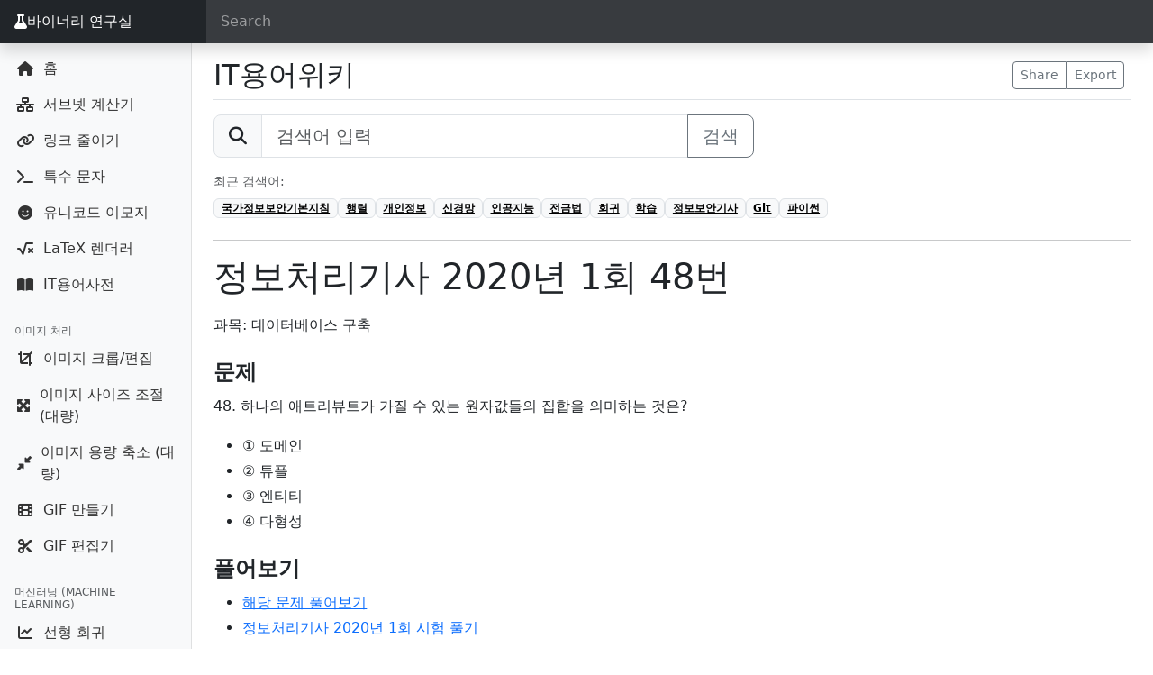

--- FILE ---
content_type: text/html; charset=UTF-8
request_url: https://seb.kr/w/%EC%A0%95%EB%B3%B4%EC%B2%98%EB%A6%AC%EA%B8%B0%EC%82%AC_2020%EB%85%84_1%ED%9A%8C_48%EB%B2%88
body_size: 6852
content:
<!doctype html>
<html lang="ko">
  <head>
    <meta charset="utf-8" />
    <meta name="viewport" content="width=device-width, initial-scale=1, shrink-to-fit=no">
    <meta name="description" content="과목: 데이터베이스 구축   문제 48. 하나의 애트리뷰트가 가질 수 있는 원자값들의 집합을 의미하는 것은?  ① 도메인 ② 튜플 ③ 엔티티 ④ 다형성 풀어보기 해당 문제 풀어보기 정보처리기사 2020년 1회 시험 풀기 정답 1번 해설 같이 보기 관계형 데이터베이스     ">
    <meta name="author" content="Seb">
    <link rel="icon" href="/favicon.ico">

    <title>정보처리기사 2020년 1회 48번 - IT용어위키</title>

    <!-- Bootstrap 5 -->
    <link href="https://cdn.jsdelivr.net/npm/bootstrap@5.3.8/dist/css/bootstrap.min.css" 
          rel="stylesheet" 
          integrity="sha384-sRIl4kxILFvY47J16cr9ZwB07vP4J8+LH7qKQnuqkuIAvNWLzeN8tE5YBujZqJLB" 
          crossorigin="anonymous">

    <!-- Font Awesome -->
    <link rel="stylesheet" 
          href="https://cdnjs.cloudflare.com/ajax/libs/font-awesome/6.4.0/css/all.min.css" 
          crossorigin="anonymous" 
          referrerpolicy="no-referrer" />

    <!-- Custom styles -->
    <link href="/dashboard.css?v=3" rel="stylesheet">

    <!-- Dark form field style (Bootstrap 5엔 기본 없음) -->
    <style>
      .form-control-dark {
        color: #fff;
        background-color: rgba(255, 255, 255, .1);
        border-color: rgba(255, 255, 255, .1);
      }

      .form-control-dark::placeholder {
        color: rgba(255, 255, 255, .5);
      }

      .form-control-dark:focus {
        color: #fff;
        background-color: rgba(255, 255, 255, .2);
        border-color: rgba(255, 255, 255, .3);
        box-shadow: 0 0 0 .1rem rgba(255, 255, 255, .25);
      }

      .navbar-brand {
        box-shadow:none !important;
      }
    </style>

    
    <!-- Google tag (gtag.js) -->
    <script async src="https://www.googletagmanager.com/gtag/js?id=G-VBKQXVCT7T"></script>
    <script>
      window.dataLayer = window.dataLayer || [];
      function gtag(){dataLayer.push(arguments);}
      gtag('js', new Date());
      gtag('config', 'G-VBKQXVCT7T');
    </script>
  </head>

  <body>
    <nav class="navbar navbar-dark fixed-top bg-dark flex-nowrap p-0 shadow">
      <ul class="navbar-nav px-3 mb-0">
        <li class="nav-item text-nowrap">
          <a class="nav-link" href="javascript:void(0)" onclick="toggleMenu()">
            <i class="fas fa-list"></i>
          </a>
        </li>
      </ul>
      <a class="navbar-brand bg-dark col-md-2 px-3 me-3 d-flex align-items-center" href="/">
        <i class="fas fa-flask"></i> 바이너리 연구실      </a>
      <input class="form-control form-control-dark w-100" type="text" placeholder="Search" aria-label="Search">
    </nav>

    <div class="container-fluid">
      <div class="row">

<style>
.sidebar .nav-link {
  display: flex;
  align-items: center;
}
.sidebar .nav-link i {
  display: inline-block;
  width: 1.5em;
  text-align: center;
  margin-right: 0.5rem;
}

/* 크롬, 엣지, 사파리 */
.sidebar-sticky::-webkit-scrollbar {
  width: 4px;
}

.sidebar-sticky::-webkit-scrollbar-track {
  background: #f8f9fa; /* Bootstrap의 light 배경 */
}

.sidebar-sticky::-webkit-scrollbar-thumb {
  background-color: #adb5bd; /* Bootstrap의 secondary 색상 */
  border-radius: 10px;
}

.sidebar-sticky::-webkit-scrollbar-thumb:hover {
  background-color: #868e96;
}

/* 파이어폭스용 */
.sidebar-sticky {
  scrollbar-width: thin;
  scrollbar-color: #adb5bd #f8f9fa;
}
</style>

<nav class="col-md-2 col-sm-3 col-6 bg-light sidebar">
  <div class="sidebar-sticky">
                <ul class="nav flex-column mb-2">
                  <li class="nav-item">
            <a class="nav-link" href="/">
              <i class="fas fa-house"></i> 홈            </a>
          </li>
                  <li class="nav-item">
            <a class="nav-link" href="/subnet">
              <i class="fas fa-network-wired"></i> 서브넷 계산기            </a>
          </li>
                  <li class="nav-item">
            <a class="nav-link" href="/short_link">
              <i class="fas fa-link"></i> 링크 줄이기            </a>
          </li>
                  <li class="nav-item">
            <a class="nav-link" href="/character">
              <i class="fas fa-terminal"></i> 특수 문자            </a>
          </li>
                  <li class="nav-item">
            <a class="nav-link" href="/emoji">
              <i class="fas fa-face-smile"></i> 유니코드 이모지            </a>
          </li>
                  <li class="nav-item">
            <a class="nav-link" href="/latex">
              <i class="fas fa-square-root-alt"></i> LaTeX 렌더러            </a>
          </li>
                  <li class="nav-item">
            <a class="nav-link" href="/w">
              <i class="fas fa-book-open"></i> IT용어사전            </a>
          </li>
              </ul>
                  <h6 class="sidebar-heading d-flex justify-content-between align-items-center px-3 mt-4 mb-1 text-muted">
          <span>이미지 처리</span>
        </h6>
            <ul class="nav flex-column mb-2">
                  <li class="nav-item">
            <a class="nav-link" href="/image_editor">
              <i class="fas fa-crop"></i> 이미지 크롭/편집            </a>
          </li>
                  <li class="nav-item">
            <a class="nav-link" href="/image_resizer">
              <i class="fas fa-expand-arrows-alt"></i> 이미지 사이즈 조절 (대량)            </a>
          </li>
                  <li class="nav-item">
            <a class="nav-link" href="/image_compressor">
              <i class="fas fa-compress-alt"></i> 이미지 용량 축소 (대량)            </a>
          </li>
                  <li class="nav-item">
            <a class="nav-link" href="/gif_maker">
              <i class="fas fa-film"></i> GIF 만들기            </a>
          </li>
                  <li class="nav-item">
            <a class="nav-link" href="/gif_editor">
              <i class="fas fa-scissors"></i> GIF 편집기            </a>
          </li>
              </ul>
                  <h6 class="sidebar-heading d-flex justify-content-between align-items-center px-3 mt-4 mb-1 text-muted">
          <span>머신러닝 (Machine Learning)</span>
        </h6>
            <ul class="nav flex-column mb-2">
                  <li class="nav-item">
            <a class="nav-link" href="/linear_regression">
              <i class="fas fa-chart-line"></i> 선형 회귀            </a>
          </li>
                  <li class="nav-item">
            <a class="nav-link" href="/logistic_regression">
              <i class="fas fa-chart-area"></i> 로지스틱 회귀            </a>
          </li>
                  <li class="nav-item">
            <a class="nav-link" href="/decision_tree">
              <i class="fas fa-tree"></i> 의사결정 나무            </a>
          </li>
                  <li class="nav-item">
            <a class="nav-link" href="/k-means">
              <i class="fas fa-network-wired"></i> K-Means            </a>
          </li>
                  <li class="nav-item">
            <a class="nav-link" href="/knn">
              <i class="fas fa-people-arrows"></i> KNN            </a>
          </li>
                  <li class="nav-item">
            <a class="nav-link" href="/svm">
              <i class="fas fa-robot"></i> SVM            </a>
          </li>
              </ul>
                  <h6 class="sidebar-heading d-flex justify-content-between align-items-center px-3 mt-4 mb-1 text-muted">
          <span>딥러닝 (Deep Learning)</span>
        </h6>
            <ul class="nav flex-column mb-2">
                  <li class="nav-item">
            <a class="nav-link" href="/xor">
              <i class="fas fa-bolt"></i> XOR 학습 데모            </a>
          </li>
                  <li class="nav-item">
            <a class="nav-link" href="/fitting">
              <i class="fas fa-flask"></i> Fitting 실험            </a>
          </li>
                  <li class="nav-item">
            <a class="nav-link" href="/cnn">
              <i class="fas fa-cubes"></i> CNN            </a>
          </li>
                  <li class="nav-item">
            <a class="nav-link" href="/cnn_filter">
              <i class="fas fa-filter"></i> CNN 필터 테스트            </a>
          </li>
                  <li class="nav-item">
            <a class="nav-link" href="/web_llm">
              <i class="fas fa-brain"></i> 미니 LLM            </a>
          </li>
              </ul>
                  <h6 class="sidebar-heading d-flex justify-content-between align-items-center px-3 mt-4 mb-1 text-muted">
          <span>강화학습 (Reinforcement Learning)</span>
        </h6>
            <ul class="nav flex-column mb-2">
                  <li class="nav-item">
            <a class="nav-link" href="/grid_world">
              <i class="fas fa-th"></i> Grid World            </a>
          </li>
                  <li class="nav-item">
            <a class="nav-link" href="/n-slot">
              <i class="fas fa-sliders-h"></i> N-Slot 실험            </a>
          </li>
              </ul>
                  <h6 class="sidebar-heading d-flex justify-content-between align-items-center px-3 mt-4 mb-1 text-muted">
          <span>효율화 (Optimization)</span>
        </h6>
            <ul class="nav flex-column mb-2">
                  <li class="nav-item">
            <a class="nav-link" href="/sparse_matrix">
              <i class="fas fa-layer-group"></i> Sparse Matrix            </a>
          </li>
                  <li class="nav-item">
            <a class="nav-link" href="/pruning">
              <i class="fas fa-cut"></i> Pruning 시뮬레이터            </a>
          </li>
                  <li class="nav-item">
            <a class="nav-link" href="/quantization">
              <i class="fas fa-compress"></i> Quantization 시뮬레이터            </a>
          </li>
              </ul>
                  <h6 class="sidebar-heading d-flex justify-content-between align-items-center px-3 mt-4 mb-1 text-muted">
          <span>해시 생성기 (Hash)</span>
        </h6>
            <ul class="nav flex-column mb-2">
                  <li class="nav-item">
            <a class="nav-link" href="/sha">
              <i class="fas fa-fingerprint"></i> SHA            </a>
          </li>
                  <li class="nav-item">
            <a class="nav-link" href="/md">
              <i class="fas fa-code"></i> MD            </a>
          </li>
                  <li class="nav-item">
            <a class="nav-link" href="/crc32">
              <i class="fas fa-arrows-rotate"></i> CRC32            </a>
          </li>
                  <li class="nav-item">
            <a class="nav-link" href="/tiger">
              <i class="fas fa-bolt"></i> TIGER            </a>
          </li>
                  <li class="nav-item">
            <a class="nav-link" href="/haval">
              <i class="fas fa-gem"></i> HAVAL            </a>
          </li>
                  <li class="nav-item">
            <a class="nav-link" href="/hmac">
              <i class="fas fa-shield-halved"></i> HMAC (SHA)            </a>
          </li>
              </ul>
                  <h6 class="sidebar-heading d-flex justify-content-between align-items-center px-3 mt-4 mb-1 text-muted">
          <span>비밀번호 해시 / 키 유도 (Password Hash / KDF)</span>
        </h6>
            <ul class="nav flex-column mb-2">
                  <li class="nav-item">
            <a class="nav-link" href="/argon2id">
              <i class="fas fa-fingerprint"></i> Argon2id            </a>
          </li>
              </ul>
                  <h6 class="sidebar-heading d-flex justify-content-between align-items-center px-3 mt-4 mb-1 text-muted">
          <span>대칭키 암호화 (Symmetric Encryption)</span>
        </h6>
            <ul class="nav flex-column mb-2">
                  <li class="nav-item">
            <a class="nav-link" href="/aes">
              <i class="fas fa-lock"></i> AES            </a>
          </li>
                  <li class="nav-item">
            <a class="nav-link" href="/aria">
              <i class="fas fa-lock"></i> ARIA            </a>
          </li>
                  <li class="nav-item">
            <a class="nav-link" href="/des">
              <i class="fas fa-lock"></i> DES            </a>
          </li>
                  <li class="nav-item">
            <a class="nav-link" href="/cast5">
              <i class="fas fa-lock"></i> CAST5            </a>
          </li>
                  <li class="nav-item">
            <a class="nav-link" href="/seed">
              <i class="fas fa-lock"></i> SEED            </a>
          </li>
                  <li class="nav-item">
            <a class="nav-link" href="/camellia">
              <i class="fas fa-lock"></i> Camellia            </a>
          </li>
                  <li class="nav-item">
            <a class="nav-link" href="/idea">
              <i class="fas fa-lock"></i> IDEA            </a>
          </li>
              </ul>
                  <h6 class="sidebar-heading d-flex justify-content-between align-items-center px-3 mt-4 mb-1 text-muted">
          <span>비대칭키 암호화 (Asymmetric Encryption)</span>
        </h6>
            <ul class="nav flex-column mb-2">
                  <li class="nav-item">
            <a class="nav-link" href="/rsa">
              <i class="fas fa-key"></i> RSA            </a>
          </li>
                  <li class="nav-item">
            <a class="nav-link" href="/ecc">
              <i class="fas fa-key"></i> ECC            </a>
          </li>
              </ul>
                  <h6 class="sidebar-heading d-flex justify-content-between align-items-center px-3 mt-4 mb-1 text-muted">
          <span>인코딩 / 디코딩 (Encode / Decode)</span>
        </h6>
            <ul class="nav flex-column mb-2">
                  <li class="nav-item">
            <a class="nav-link" href="/base64">
              <i class="fas fa-font"></i> Base64 (Text)            </a>
          </li>
                  <li class="nav-item">
            <a class="nav-link" href="/base64_file">
              <i class="fas fa-file-code"></i> Base64 (File)            </a>
          </li>
                  <li class="nav-item">
            <a class="nav-link" href="/unicode">
              <i class="fas fa-globe"></i> Unicode            </a>
          </li>
                  <li class="nav-item">
            <a class="nav-link" href="/url">
              <i class="fas fa-link"></i> URL            </a>
          </li>
              </ul>
                  <h6 class="sidebar-heading d-flex justify-content-between align-items-center px-3 mt-4 mb-1 text-muted">
          <span>기타 / 실험실</span>
        </h6>
            <ul class="nav flex-column mb-2">
                  <li class="nav-item">
            <a class="nav-link" href="/NetworkAttack">
              <i class="fas fa-shield-virus"></i> 네트워크 공격            </a>
          </li>
                  <li class="nav-item">
            <a class="nav-link" href="/itpe">
              <i class="fas fa-book"></i> 기술사 암기노트            </a>
          </li>
                  <li class="nav-item">
            <a class="nav-link" href="/PESheet.php">
              <i class="fas fa-file-lines"></i> 기술사 답안지            </a>
          </li>
              </ul>
      </div>
</nav>

<style>
  .mw-parser-output { line-height: 1.8; }
  .mw-parser-output dl dt { font-weight: bold; }
  .wikitable tbody tr th {
    border: 1px solid #ddd;
    padding: 5px;
    vertical-align: middle;
    text-align: center;
    background-color: #f1f1f1;
  }
  .wikitable tbody tr td {
    border: 1px solid #ddd;
    padding: 5px;
    vertical-align: middle;
  }
  h2 .mw-headline { font-size: 1.5rem; font-weight: bold; }
  h3 .mw-headline { font-size: 1.3rem; font-weight: bold; }
  h4 .mw-headline, h5 .mw-headline { font-size: 1.1rem; font-weight: bold; }
</style>

<main role="main" class="ms-auto col-md-10 px-4">
  <div class="d-flex justify-content-between flex-wrap flex-md-nowrap align-items-center pt-3 pb-2 mb-3 border-bottom">
    <h1 class="h2 mb-0">
      <a href="/w/" class="text-dark text-decoration-none">IT용어위키</a>
    </h1>
    <div class="btn-toolbar mb-2 mb-md-0">
      <div class="btn-group me-2">
        <button class="btn btn-sm btn-outline-secondary">Share</button>
        <button class="btn btn-sm btn-outline-secondary">Export</button>
      </div>
    </div>
  </div>

  <!-- ✅ 검색창 -->
  <form method="get" action="/w/search.php" class="mb-3">
    <div class="input-group input-group-lg" style="max-width:600px;">
      <span class="input-group-text"><i class="fas fa-search"></i></span>
      <input type="text" class="form-control" id="q" name="q" placeholder="검색어 입력">
      <button class="btn btn-outline-secondary" type="submit">검색</button>
    </div>
  </form>

      <div class="mb-4">
      <div class="small text-muted mb-2">최근 검색어:</div>
      <div class="d-flex flex-wrap gap-2">
                  <a href="?q=%EA%B5%AD%EA%B0%80%EC%A0%95%EB%B3%B4%EB%B3%B4%EC%95%88%EA%B8%B0%EB%B3%B8%EC%A7%80%EC%B9%A8" class="badge text-bg-light border">
            국가정보보안기본지침          </a>
                  <a href="?q=%ED%96%89%EB%A0%AC" class="badge text-bg-light border">
            행렬          </a>
                  <a href="?q=%EA%B0%9C%EC%9D%B8%EC%A0%95%EB%B3%B4" class="badge text-bg-light border">
            개인정보          </a>
                  <a href="?q=%EC%8B%A0%EA%B2%BD%EB%A7%9D" class="badge text-bg-light border">
            신경망          </a>
                  <a href="?q=%EC%9D%B8%EA%B3%B5%EC%A7%80%EB%8A%A5" class="badge text-bg-light border">
            인공지능          </a>
                  <a href="?q=%EC%A0%84%EA%B8%88%EB%B2%95" class="badge text-bg-light border">
            전금법          </a>
                  <a href="?q=%ED%9A%8C%EA%B7%80" class="badge text-bg-light border">
            회귀          </a>
                  <a href="?q=%ED%95%99%EC%8A%B5" class="badge text-bg-light border">
            학습          </a>
                  <a href="?q=%EC%A0%95%EB%B3%B4%EB%B3%B4%EC%95%88%EA%B8%B0%EC%82%AC" class="badge text-bg-light border">
            정보보안기사          </a>
                  <a href="?q=Git" class="badge text-bg-light border">
            Git          </a>
                  <a href="?q=%ED%8C%8C%EC%9D%B4%EC%8D%AC" class="badge text-bg-light border">
            파이썬          </a>
              </div>
    </div>
  
  <hr>

  <h1 class="mt-3">정보처리기사 2020년 1회 48번</h1>
  <article class="mt-3">
    <div class="mw-parser-output"><p>과목: 데이터베이스 구축
</p>

<h2><span id=".EB.AC.B8.EC.A0.9C"></span><span class="mw-headline" id="문제">문제</span></h2>
<p>48. 하나의 애트리뷰트가 가질 수 있는 원자값들의 집합을 의미하는 것은?
</p>
<ul><li>① 도메인</li>
<li>② 튜플</li>
<li>③ 엔티티</li>
<li>④ 다형성</li></ul>
<h2><span id=".ED.92.80.EC.96.B4.EB.B3.B4.EA.B8.B0"></span><span class="mw-headline" id="풀어보기">풀어보기</span></h2>
<ul><li><a target="_blank" rel="nofollow noreferrer noopener" class="external text" href="https://q.fran.kr/문제/10633">해당 문제 풀어보기</a></li>
<li><a target="_blank" rel="nofollow noreferrer noopener" class="external text" href="https://q.fran.kr/시험/정보처리기사/2020년_1회">정보처리기사 2020년 1회 시험 풀기</a></li></ul>
<h2><span id=".EC.A0.95.EB.8B.B5"></span><span class="mw-headline" id="정답">정답</span></h2>
<ul><li><b>1번</b></li></ul>
<h2><span id=".ED.95.B4.EC.84.A4"></span><span class="mw-headline" id="해설">해설</span></h2>
<h2><span id=".EA.B0.99.EC.9D.B4_.EB.B3.B4.EA.B8.B0"></span><span class="mw-headline" id="같이_보기">같이 보기</span></h2>
<ul><li><a href="/w/%EA%B4%80%EA%B3%84%ED%98%95_%EB%8D%B0%EC%9D%B4%ED%84%B0%EB%B2%A0%EC%9D%B4%EC%8A%A4" title="관계형 데이터베이스">관계형 데이터베이스</a></li></ul>
<!-- 
NewPP limit report
Cached time: 20260114092421
Cache expiry: 86400
Reduced expiry: false
Complications: []
CPU time usage: 0.006 seconds
Real time usage: 0.009 seconds
Preprocessor visited node count: 16/1000000
Post‐expand include size: 0/2097152 bytes
Template argument size: 0/2097152 bytes
Highest expansion depth: 2/100
Expensive parser function count: 0/100
Unstrip recursion depth: 0/20
Unstrip post‐expand size: 0/5000000 bytes
-->
<!--
Transclusion expansion time report (%,ms,calls,template)
100.00%    0.000      1 -total
-->

<!-- Saved in parser cache with key wikidb:pcache:idhash:13990-0!canonical and timestamp 20260114092421 and revision id 35687. Serialized with JSON.
 -->
</div>  </article>

  <hr>

  <div class="text-muted small">
    <p class="mb-1">
      &nbsp;&nbsp;출처: IT위키 (<a href="https://itwiki.kr/w/%EC%A0%95%EB%B3%B4%EC%B2%98%EB%A6%AC%EA%B8%B0%EC%82%AC_2020%EB%85%84_1%ED%9A%8C_48%EB%B2%88" target="_blank"><b>IT위키에서 최신 문서 보기</b></a>)
    </p>
    <p class="mb-0">
      &nbsp;&nbsp;* 본 페이지는 IT Wiki에서 미러링된 페이지입니다. 일부 오류나 표현의 누락이 있을 수 있습니다. 원본 문서는 IT Wiki에서 확인하세요!
    </p>
  </div>

  <!-- 광고 영역 -->
  <div class="mt-5">
    <script async src="https://pagead2.googlesyndication.com/pagead/js/adsbygoogle.js?client=ca-pub-5799562365381931"
      crossorigin="anonymous"></script>
    <ins class="adsbygoogle"
         style="display:block"
         data-ad-client="ca-pub-5799562365381931"
         data-ad-slot="9434573945"
         data-ad-format="auto"
         data-full-width-responsive="true"></ins>
    <script>(adsbygoogle = window.adsbygoogle || []).push({});</script>
  </div>
</main>

      </div>
    </div>    
    <script type="text/javascript" src="//wcs.naver.net/wcslog.js"></script>
    <script type="text/javascript">
    if(!wcs_add) var wcs_add = {};
    wcs_add["wa"] = "49e849522c3b7";
    wcs_do();
    </script>
    <!-- Bootstrap core JavaScript
    ================================================== -->
    <!-- Placed at the end of the document so the pages load faster -->
    <script
    src="https://code.jquery.com/jquery-3.3.1.min.js"
    integrity="sha256-FgpCb/KJQlLNfOu91ta32o/NMZxltwRo8QtmkMRdAu8="
    crossorigin="anonymous"></script>
    
    <script src="/comm.js?v=2"></script>

    <script src="https://cdn.jsdelivr.net/npm/@popperjs/core@2.11.8/dist/umd/popper.min.js" integrity="sha384-I7E8VVD/ismYTF4hNIPjVp/Zjvgyol6VFvRkX/vR+Vc4jQkC+hVqc2pM8ODewa9r" crossorigin="anonymous"></script>
    <script src="https://cdn.jsdelivr.net/npm/bootstrap@5.3.8/dist/js/bootstrap.min.js" integrity="sha384-G/EV+4j2dNv+tEPo3++6LCgdCROaejBqfUeNjuKAiuXbjrxilcCdDz6ZAVfHWe1Y" crossorigin="anonymous"></script>
    <!-- Icons -->
    <script src="https://unpkg.com/feather-icons/dist/feather.min.js"></script>
    <script src="https://cdn.jsdelivr.net/npm/mathjax@3/es5/tex-mml-chtml.js" async></script>
    <script>
      feather.replace()
    </script>
    <script>
    $(function() {
      const $searchInput = $('input[aria-label="Search"]');
      const $sidebar = $('.sidebar');

      // nav 토글 함수 (기존 toggleMenu 대체)
      window.toggleMenu = function(forceOpen = false) {
        const isVisible = $sidebar.is(':visible');
        if (forceOpen || !isVisible) {
          $sidebar.show();
        } else {
          $sidebar.hide();
        }
      };

      // 검색 입력 이벤트
      $searchInput.on('input', function() {
        const query = $(this).val().trim().toLowerCase();

        // 검색어가 있으면 nav 자동으로 열기
        if (query.length > 0) {
          toggleMenu(true);
        }

        // 모든 항목과 제목 초기화
        $('.sidebar-heading').hide();
        $('.nav-item').hide();

        if (query === '') {
          // 검색어가 없으면 전부 표시
          $('.sidebar-heading, .nav-item').show();
          return;
        }

        // 검색어 포함된 메뉴만 표시
        $('.nav-link').each(function() {
          const $link = $(this);
          const text = $link.text().trim().toLowerCase();
          if (text.includes(query)) {
            const $li = $link.closest('li');
            const $groupHeading = $li.closest('ul').prev('.sidebar-heading');
            $li.show();
            $groupHeading.show();
          }
        });
      });
    });
    </script>
  <script defer src="https://static.cloudflareinsights.com/beacon.min.js/vcd15cbe7772f49c399c6a5babf22c1241717689176015" integrity="sha512-ZpsOmlRQV6y907TI0dKBHq9Md29nnaEIPlkf84rnaERnq6zvWvPUqr2ft8M1aS28oN72PdrCzSjY4U6VaAw1EQ==" data-cf-beacon='{"version":"2024.11.0","token":"8bb9711b3af54a56b6949215450e73ed","r":1,"server_timing":{"name":{"cfCacheStatus":true,"cfEdge":true,"cfExtPri":true,"cfL4":true,"cfOrigin":true,"cfSpeedBrain":true},"location_startswith":null}}' crossorigin="anonymous"></script>
</body>
</html>

--- FILE ---
content_type: text/html; charset=utf-8
request_url: https://www.google.com/recaptcha/api2/aframe
body_size: 267
content:
<!DOCTYPE HTML><html><head><meta http-equiv="content-type" content="text/html; charset=UTF-8"></head><body><script nonce="OoaJzllUmWAbYbdqRILhoA">/** Anti-fraud and anti-abuse applications only. See google.com/recaptcha */ try{var clients={'sodar':'https://pagead2.googlesyndication.com/pagead/sodar?'};window.addEventListener("message",function(a){try{if(a.source===window.parent){var b=JSON.parse(a.data);var c=clients[b['id']];if(c){var d=document.createElement('img');d.src=c+b['params']+'&rc='+(localStorage.getItem("rc::a")?sessionStorage.getItem("rc::b"):"");window.document.body.appendChild(d);sessionStorage.setItem("rc::e",parseInt(sessionStorage.getItem("rc::e")||0)+1);localStorage.setItem("rc::h",'1768382664515');}}}catch(b){}});window.parent.postMessage("_grecaptcha_ready", "*");}catch(b){}</script></body></html>